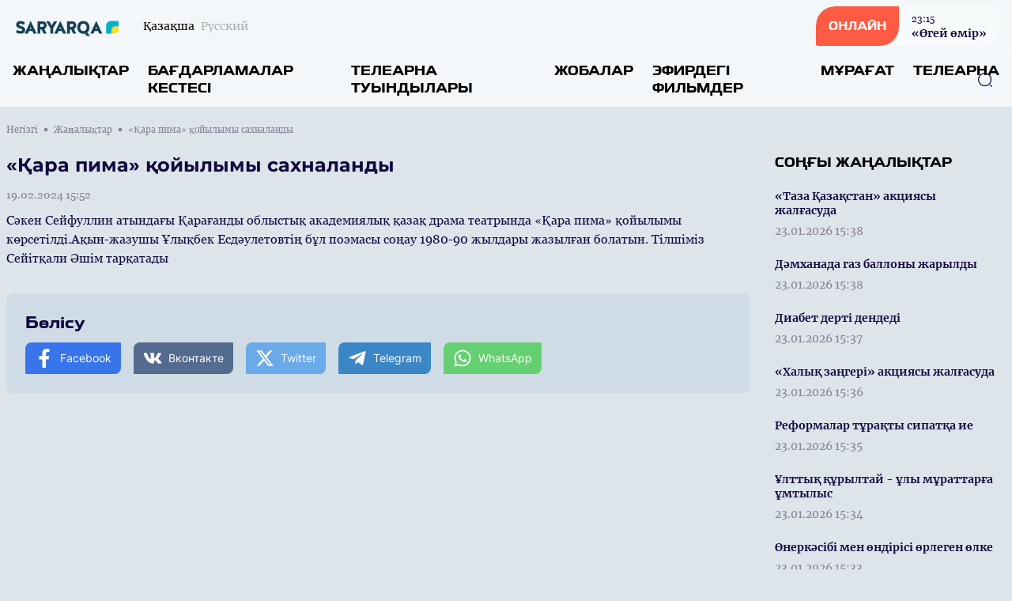

--- FILE ---
content_type: text/html; charset=UTF-8
request_url: https://saryarqatv.kz/kz/news/32705
body_size: 11993
content:
<!DOCTYPE html>
<html lang="kk">
    <head>
        <meta charset="utf-8">
        <meta name="viewport" content="width=device-width, initial-scale=1">
        <meta name="csrf-token" content="aHLi6UaGda6rI76LVPZQV5sGTtLtuxf6psDeJ59m">

        <title> «Қара пима» қойылымы сахналанды - «SARYARQA» телеарнасының ресми сайты </title>
            <meta name="description" content="Сәкен Сейфуллин атындағы Қарағанды облыстық академиялық қазақ драма театрында «Қара пима» қойылымы көрсетілді.Ақын-жазушы Ұлықбек Есдәулетовтің бұл по..."/>
    <meta property="og:title" content="«Қара пима» қойылымы сахналанды - «SARYARQA» телеарнасының ресми сайты" />
    <meta property="og:url" content="https://saryarqatv.kz/kz/news/32705" />
    <meta property="og:image" content="https://rimg.rtrk.kz/1200x630,sc/https://saryarqatv.kz/storage/2024/02/19/0eugwwcWYFIX26EUzNaCdJ7A3NehqigzaWH1XB2v.png" />
    <meta property="og:description" content="Сәкен Сейфуллин атындағы Қарағанды облыстық академиялық қазақ драма театрында «Қара пима» қойылымы көрсетілді.Ақын-жазушы Ұлықбек Есдәулетовтің бұл по..." />

        <link rel="apple-touch-icon" sizes="57x57" href="https://saryarqatv.kz/apple-icon-57x57.png">
        <link rel="apple-touch-icon" sizes="60x60" href="https://saryarqatv.kz/apple-icon-60x60.png">
        <link rel="apple-touch-icon" sizes="72x72" href="https://saryarqatv.kz/apple-icon-72x72.png">
        <link rel="apple-touch-icon" sizes="76x76" href="https://saryarqatv.kz/apple-icon-76x76.png">
        <link rel="apple-touch-icon" sizes="114x114" href="https://saryarqatv.kz/apple-icon-114x114.png">
        <link rel="apple-touch-icon" sizes="120x120" href="https://saryarqatv.kz/apple-icon-120x120.png">
        <link rel="apple-touch-icon" sizes="144x144" href="https://saryarqatv.kz/apple-icon-144x144.png">
        <link rel="apple-touch-icon" sizes="152x152" href="https://saryarqatv.kz/apple-icon-152x152.png">
        <link rel="apple-touch-icon" sizes="180x180" href="https://saryarqatv.kz/apple-icon-180x180.png">
        <link rel="icon" type="image/png" sizes="192x192"  href="https://saryarqatv.kz/android-icon-192x192.png">
        <link rel="icon" type="image/png" sizes="32x32" href="https://saryarqatv.kz/favicon-32x32.png">
        <link rel="icon" type="image/png" sizes="96x96" href="https://saryarqatv.kz/favicon-96x96.png">
        <link rel="icon" type="image/png" sizes="16x16" href="https://saryarqatv.kz/favicon-16x16.png">
        <link rel="manifest" href="https://saryarqatv.kz/manifest.json">
        <meta name="msapplication-TileColor" content="#ffffff">
        <meta name="msapplication-TileImage" content="https://saryarqatv.kz/ms-icon-144x144.png">
        <meta name="theme-color" content="#ffffff">

        <!-- Scripts -->
        <link rel="stylesheet" href="https://saryarqatv.kz/build/assets/app.5ca1f1d5.css" /><script type="module" src="https://saryarqatv.kz/build/assets/app.0c8b9301.js"></script>            <script async src="https://voice.b2b.ainews.kz/widget/build/bundle.js"></script>
    <script>
        window.ainews_voice_settings = window.ainews_voice_settings || [];
        window.ainews_voice_settings.push({
            page_id: '32705',
            widget_id: '315257c8-f196-499d-8aec-4d935676b749',
            targetElement: '#voice-comments',
        });
    </script>
        <style >[wire\:loading], [wire\:loading\.delay], [wire\:loading\.inline-block], [wire\:loading\.inline], [wire\:loading\.block], [wire\:loading\.flex], [wire\:loading\.table], [wire\:loading\.grid], [wire\:loading\.inline-flex] {display: none;}[wire\:loading\.delay\.shortest], [wire\:loading\.delay\.shorter], [wire\:loading\.delay\.short], [wire\:loading\.delay\.long], [wire\:loading\.delay\.longer], [wire\:loading\.delay\.longest] {display:none;}[wire\:offline] {display: none;}[wire\:dirty]:not(textarea):not(input):not(select) {display: none;}input:-webkit-autofill, select:-webkit-autofill, textarea:-webkit-autofill {animation-duration: 50000s;animation-name: livewireautofill;}@keyframes livewireautofill { from {} }</style>
    </head>
    <body class="bg-primary-bg no-translate">
        <header wire:id="1u8wssknKP91bVhyO4zZ" wire:initial-data="{&quot;fingerprint&quot;:{&quot;id&quot;:&quot;1u8wssknKP91bVhyO4zZ&quot;,&quot;name&quot;:&quot;common.header&quot;,&quot;locale&quot;:&quot;kz&quot;,&quot;path&quot;:&quot;kz\/news\/32705&quot;,&quot;method&quot;:&quot;GET&quot;,&quot;v&quot;:&quot;acj&quot;},&quot;effects&quot;:{&quot;listeners&quot;:[]},&quot;serverMemo&quot;:{&quot;children&quot;:{&quot;l2316884285-0&quot;:{&quot;id&quot;:&quot;S6a1hUY36Jcoewt3Pypj&quot;,&quot;tag&quot;:&quot;div&quot;}},&quot;errors&quot;:[],&quot;htmlHash&quot;:&quot;5948b132&quot;,&quot;data&quot;:[],&quot;dataMeta&quot;:[],&quot;checksum&quot;:&quot;5628d26b0195940eddee3de62fc213753b1c2e265da553a99866ad44ea324535&quot;}}" class="w-full flex flex-col bg-header-light relative" x-data="{show: false, search: false, open: false}">
    <div class="w-full flex justify-between px-4 py-2 items-center">
        <div class="flex items-center space-x-2 lg:space-x-6">
            <a href="https://saryarqatv.kz/kz" class="flex">
                <img src="https://saryarqatv.kz/assets/images/saryarqatv.svg" class="h-7"/>
            </a>
            <div class="flex">
                <ul class="flex space-x-2">
                                            <li class="hidden lg:flex group">
                            <span class="text-sm font-merriweather text-primary opacity-100 group-hover:opacity-100">Қазақша</span>
                        </li>
                        <li class="flex group">
                            <a href="https://saryarqatv.kz/ru/news/32705" class="text-sm font-merriweather text-primary opacity-30 group-hover:opacity-100 group-hover:underline"><span class="hidden lg:flex">Русский</span><span class="flex lg:hidden">RU</span></a>
                        </li>
                                    </ul>
            </div>
        </div>
        <div class="flex space-x-4 lg:space-x-5 items-center">























            <a href="https://saryarqatv.kz/kz/live" class="flex rounded-tl-2xl rounded-br-2xl lg:rounded-tl-3xl lg:rounded-br-3xl rounded-tr-sm rounded-bl-sm bg-white40 group overflow-hidden cursor-pointer relative items-center">
                <div class="absolute inset-0 w-0 h-full bg-red-button transition-all duration-300 ease-in-out group-hover:w-full group-hover:transition-all z-1"></div>
                <div class="rounded-tl-2xl rounded-br-2xl lg:rounded-tl-3xl lg:rounded-br-3xl rounded-tr-0 rounded-bl-sm px-4 py-4 text-white font-toxigenesis uppercase text-sm bg-red-button z-10">Онлайн</div>
                <div  class="hidden lg:flex flex-col text-primary-dark space-y-0.5 z-10 px-4 py-1 group-hover:text-white group-hover:transition-all">
                <div wire:id="S6a1hUY36Jcoewt3Pypj" wire:initial-data="{&quot;fingerprint&quot;:{&quot;id&quot;:&quot;S6a1hUY36Jcoewt3Pypj&quot;,&quot;name&quot;:&quot;common.current-live&quot;,&quot;locale&quot;:&quot;kz&quot;,&quot;path&quot;:&quot;kz\/news\/32705&quot;,&quot;method&quot;:&quot;GET&quot;,&quot;v&quot;:&quot;acj&quot;},&quot;effects&quot;:{&quot;listeners&quot;:[]},&quot;serverMemo&quot;:{&quot;children&quot;:[],&quot;errors&quot;:[],&quot;htmlHash&quot;:&quot;45d88331&quot;,&quot;data&quot;:[],&quot;dataMeta&quot;:[],&quot;checksum&quot;:&quot;9edd61093fa2a3b3d5c679e1916fb903fc0b75098c0fee412e198a64d40b1aef&quot;}}">
            <div class="font-georgia text-xs font-normal"><time datetime="2026-01-11 23:15">23:15</time></div>
        <div class="font-bold text-sm font-merriweather">«Өгей өмір»</div>
    </div>

<!-- Livewire Component wire-end:S6a1hUY36Jcoewt3Pypj -->                </div>
            </a>
            <button class="flex lg:hidden w-6 h-6 justify-center items-center text-primary-dark" @click="show = !show; open = !open; search = !search">
                <svg width="24" height="18" viewBox="0 0 24 18" fill="none" xmlns="http://www.w3.org/2000/svg" x-show="!open">
                    <line x1="1" y1="1" x2="23" y2="1" stroke="currentColor" stroke-width="2" stroke-linecap="round"/>
                    <line x1="1" y1="9" x2="23" y2="9" stroke="currentColor" stroke-width="2" stroke-linecap="round"/>
                    <line x1="1" y1="17" x2="23" y2="17" stroke="currentColor" stroke-width="2" stroke-linecap="round"/>
                </svg>
                <svg width="20" height="19" viewBox="0 0 20 19" fill="none" xmlns="http://www.w3.org/2000/svg" x-show="open" x-cloak>
                    <line x1="1.92886" y1="1.51465" x2="18.1923" y2="17.7781" stroke="currentColor" stroke-width="2" stroke-linecap="round"/>
                    <line x1="1" y1="-1" x2="24" y2="-1" transform="matrix(-0.707107 0.707107 0.707107 0.707107 19.4854 1.51465)" stroke="currentColor" stroke-width="2" stroke-linecap="round"/>
                </svg>
            </button>
        </div>
    </div>
    <nav role="navigation" class="w-full flex flex-col lg:flex-row justify-between items-center border-t border-white40 px-4 py-3 absolute top-16 bg-header-light lg:top-0 lg:relative z-50" :class="open ? 'flex' : 'hidden lg:flex'" x-cloak>
        <ul class="flex flex-col lg:flex-row w-full space-y-6 lg:space-y-0 lg:space-x-6">
            <li class="flex group">
    <a
            href="https://saryarqatv.kz/kz/news"
            class="uppercase font-bold text-menu-item font-toxigenesis text-primary group-hover:text-hover-blue"
    >Жаңалықтар</a>
</li>
            <li class="flex group">
    <a
            href="https://saryarqatv.kz/kz/program"
            class="uppercase font-bold text-menu-item font-toxigenesis text-primary group-hover:text-hover-blue"
    >Бағдарламалар кестесі</a>
</li>
                            <li class="flex group">
    <a
            href="https://saryarqatv.kz/kz/production"
            class="uppercase font-bold text-menu-item font-toxigenesis text-primary group-hover:text-hover-blue"
    >Телеарна туындылары</a>
</li>
                        <li class="flex group">
    <a
            href="https://saryarqatv.kz/kz/projects"
            class="uppercase font-bold text-menu-item font-toxigenesis text-primary group-hover:text-hover-blue"
    >Жобалар</a>
</li>
                        <li class="flex group">
    <a
            href="https://saryarqatv.kz/kz/serials"
            class="uppercase font-bold text-menu-item font-toxigenesis text-primary group-hover:text-hover-blue"
    >Эфирдегі фильмдер</a>
</li>
                        <li class="flex group">
    <a
            href="https://saryarqatv.kz/kz/videos"
            class="uppercase font-bold text-menu-item font-toxigenesis text-primary group-hover:text-hover-blue"
    >Мұрағат</a>
</li>
            <li class="dropdown inline uppercase font-bold text-menu-item font-toxigenesis text-primary group relative">
                <div class="cursor-pointer hidden lg:flex z-50 group-hover:text-hover-blue">Телеарна</div>
                <div class="dropdown-menu lg:top-4 flex relative lg:absolute lg:hidden h-auto z-30">
                    <ul class="flex flex-col lg:block w-full lg:bg-white lg:shadow lg:py-2 px-2 lg:px-4 lg:mt-3 rounded-lg">

                        <li class="py-1"><a href="https://saryarqatv.kz/kz/lead" class="block text-primary font-bold text-base uppercase hover:text-hover-blue cursor-pointer whitespace-nowrap pr-8">Басшылық</a></li>
                                                                                                                                                                                                                                                <li class="py-1"><a href="https://saryarqatv.kz/kz/published-info" class="block text-primary font-bold text-base uppercase hover:text-hover-blue cursor-pointer whitespace-nowrap pr-8">Жариялануға жататын мəліметтер тізбесі</a></li>
                                                                                                                                                                        <li class="py-1"><a href="https://saryarqatv.kz/kz/teams" class="block text-primary font-bold text-base uppercase hover:text-hover-blue cursor-pointer whitespace-nowrap pr-8">Арна айнасы</a></li>
                                                                                                            <li class="py-1"><a href="https://saryarqatv.kz/kz/about" class="block text-primary font-bold text-base uppercase hover:text-hover-blue cursor-pointer whitespace-nowrap pr-8">Телеарна туралы</a></li>
                                                                                                                    <li class="py-1"><a href="https://saryarqatv.kz/kz/contacts" class="block text-primary font-bold text-base uppercase hover:text-hover-blue cursor-pointer whitespace-nowrap pr-8">Байланыс</a></li>
                                                                                                                                                                                <li class="py-1"><a href="https://saryarqatv.kz/kz/adv" class="block text-primary font-bold text-base uppercase hover:text-hover-blue cursor-pointer whitespace-nowrap pr-8">Жарнама</a></li>
                                                                                    
                    </ul>
                </div>
            </li>
        </ul>
        <button class="absolute right-6 z-10 text-primary-dark hover:text-primary-blue" x-bind:class="search ? 'hidden' : 'hidden lg:flex'" x-on:click="search = !search">
            <svg width="20" height="20" viewBox="0 0 20 20" fill="none" xmlns="http://www.w3.org/2000/svg">
                <path d="M9.58268 18.1253C4.87435 18.1253 1.04102 14.292 1.04102 9.58366C1.04102 4.87533 4.87435 1.04199 9.58268 1.04199C14.291 1.04199 18.1243 4.87533 18.1243 9.58366C18.1243 14.292 14.291 18.1253 9.58268 18.1253ZM9.58268 2.29199C5.55768 2.29199 2.29102 5.56699 2.29102 9.58366C2.29102 13.6003 5.55768 16.8753 9.58268 16.8753C13.6077 16.8753 16.8743 13.6003 16.8743 9.58366C16.8743 5.56699 13.6077 2.29199 9.58268 2.29199Z" fill="currentColor"/>
                <path d="M18.3326 18.9585C18.1742 18.9585 18.0159 18.9002 17.8909 18.7752L16.2242 17.1085C15.9826 16.8669 15.9826 16.4669 16.2242 16.2252C16.4659 15.9835 16.8659 15.9835 17.1076 16.2252L18.7742 17.8919C19.0159 18.1335 19.0159 18.5335 18.7742 18.7752C18.6492 18.9002 18.4909 18.9585 18.3326 18.9585Z" fill="currentColor"/>
            </svg>
        </button>
        <div class="w-full px-4 relative lg:absolute inset-0 h-10 mt-8 lg:mt-0 items-center" x-bind:class="search ? 'flex' : 'hidden'">
            <form x-show="search" class="w-full flex items-center" action="https://saryarqatv.kz/kz/search" x-cloak>
                <input name="q" class="flex w-full h-10 rounded-lg border border-primary-dark focus:border-primary-blue focus:outline-0 focus:outline-none focus:outline-offset-0 px-3 py-3" required oninvalid="this.setCustomValidity('Сайт бойынша іздеу үшін жазыңыз...')" />
                <button class="absolute right-6 z-10 text-primary-dark hover:text-primary-blue" type="submit">
                    <svg width="20" height="20" viewBox="0 0 20 20" fill="none" xmlns="http://www.w3.org/2000/svg">
                        <path d="M9.58268 18.1253C4.87435 18.1253 1.04102 14.292 1.04102 9.58366C1.04102 4.87533 4.87435 1.04199 9.58268 1.04199C14.291 1.04199 18.1243 4.87533 18.1243 9.58366C18.1243 14.292 14.291 18.1253 9.58268 18.1253ZM9.58268 2.29199C5.55768 2.29199 2.29102 5.56699 2.29102 9.58366C2.29102 13.6003 5.55768 16.8753 9.58268 16.8753C13.6077 16.8753 16.8743 13.6003 16.8743 9.58366C16.8743 5.56699 13.6077 2.29199 9.58268 2.29199Z" fill="currentColor"/>
                        <path d="M18.3326 18.9585C18.1742 18.9585 18.0159 18.9002 17.8909 18.7752L16.2242 17.1085C15.9826 16.8669 15.9826 16.4669 16.2242 16.2252C16.4659 15.9835 16.8659 15.9835 17.1076 16.2252L18.7742 17.8919C19.0159 18.1335 19.0159 18.5335 18.7742 18.7752C18.6492 18.9002 18.4909 18.9585 18.3326 18.9585Z" fill="currentColor"/>
                    </svg>
                </button>
            </form>
        </div>
    </nav>
</header>

<!-- Livewire Component wire-end:1u8wssknKP91bVhyO4zZ -->
        <div wire:id="nsfgQgOdPR42p4FVvqge" wire:initial-data="{&quot;fingerprint&quot;:{&quot;id&quot;:&quot;nsfgQgOdPR42p4FVvqge&quot;,&quot;name&quot;:&quot;common.banners.top&quot;,&quot;locale&quot;:&quot;kz&quot;,&quot;path&quot;:&quot;kz\/news\/32705&quot;,&quot;method&quot;:&quot;GET&quot;,&quot;v&quot;:&quot;acj&quot;},&quot;effects&quot;:{&quot;listeners&quot;:[]},&quot;serverMemo&quot;:{&quot;children&quot;:[],&quot;errors&quot;:[],&quot;htmlHash&quot;:&quot;5cd7e88b&quot;,&quot;data&quot;:{&quot;type&quot;:1},&quot;dataMeta&quot;:[],&quot;checksum&quot;:&quot;5496ebade0e2c9974472a8009eec890302fb1b6289a4270301b7e3ad93ac0d4d&quot;}}">
</div>

<!-- Livewire Component wire-end:nsfgQgOdPR42p4FVvqge -->
        <main class="">
            <div wire:id="Nzk0OjKxQSuldobxexPA" wire:initial-data="{&quot;fingerprint&quot;:{&quot;id&quot;:&quot;Nzk0OjKxQSuldobxexPA&quot;,&quot;name&quot;:&quot;front.news.news-view&quot;,&quot;locale&quot;:&quot;kz&quot;,&quot;path&quot;:&quot;kz\/news\/32705&quot;,&quot;method&quot;:&quot;GET&quot;,&quot;v&quot;:&quot;acj&quot;},&quot;effects&quot;:{&quot;listeners&quot;:[]},&quot;serverMemo&quot;:{&quot;children&quot;:[],&quot;errors&quot;:[],&quot;htmlHash&quot;:&quot;4f6f5844&quot;,&quot;data&quot;:{&quot;currenturl&quot;:null,&quot;title&quot;:null},&quot;dataMeta&quot;:[],&quot;checksum&quot;:&quot;139bdfb5042cbc07044ecf9d17801e29aea9baf3f2b317bf084d81b92d106f88&quot;}}">
    <ul class="breadcrumb w-full max-w-7xl mx-auto pt-5 px-2 hidden lg:flex items-center space-x-2">
        <li class="text-primary-gray font-georgia flex space-x-2 items-center text-xs group">
        <a href="https://saryarqatv.kz/kz" class="group-hover:underline">
            Негізгі
        </a>
        <span class="w-1 h-1 relative bg-primary-gray rounded-tl-px rounded-br-px"></span>
    </li>
        <li class="text-primary-gray font-georgia flex space-x-2 items-center text-xs group">
        <a href="https://saryarqatv.kz/kz/news" class="group-hover:underline">
            Жаңалықтар
        </a>
        <span class="w-1 h-1 relative bg-primary-gray rounded-tl-px rounded-br-px"></span>
    </li>
        <li class="text-primary-gray font-georgia text-xs">
        «Қара пима» қойылымы сахналанды
    </li>
    </ul>
    <div class="w-full max-w-7xl mx-auto py-14 px-2 pt-5 relative">



        <div class="w-full grid grid-cols-1 lg:grid-cols-4 gap-y-8 lg:gap-y-0 lg:gap-x-8">
            <div class="w-full lg:col-span-3">
                <article class="w-full mb-8">
                    <header>
                        <h1 class="font-montserrat text-lg lg:text-2xl text-primary-dark mb-3">«Қара пима» қойылымы сахналанды</h1>
                        <time datetime="2024-02-19 15:52" class="text-sm font-normal text-primary-gray mb-3 font-georgia flex">19.02.2024 15:52</time>
                                                    <div class="w-full rounded-lg aspect-video relative">
                                <iframe width="560" height="315" src="https://www.youtube.com/embed/t8cu2r4HE8I" title="«Қара пима» қойылымы сахналанды" frameborder="0" allow="accelerometer; autoplay; clipboard-write; encrypted-media; gyroscope; picture-in-picture" allowfullscreen class="w-full rounded-lg absolute h-full inset-0 z-1"></iframe>
                            </div>
                                            </header>
                    <div class="w-full font-georgia font-base text-primary-dark flex flex-col space-y-4 article-body mb-8">
                        <p>Сәкен Сейфуллин атындағы Қарағанды облыстық академиялық қазақ драма театрында «Қара пима» қойылымы көрсетілді.Ақын-жазушы Ұлықбек Есдәулетовтің бұл поэмасы соңау 1980-90 жылдары жазылған болатын. Тілшіміз Сейітқали Әшім тарқатады&nbsp;&nbsp;</p>
                    </div>
                </article>
                <div class="w-full my-4"><div id="voice-comments"></div></div>
                <div class="w-full rounded-lg bg-soft-blue p-6 flex flex-col space-y-3">
                    <div class="w-full text-footer-title text-primary-dark font-bold font-toxigenesis">Бөлісу</div>
                    <ul class="w-full flex flex-col lg:flex-row space-y-2 lg:space-x-4 lg:space-y-0">
                        <li><a href="javascript:void(0)" onclick="javascript:SocialShare('https://www.facebook.com/sharer.php?u=https://saryarqatv.kz/kz/news/32705&utm_source=share')" class="flex px-3 py-2 rounded-tl-lg rounded-tr-px rounded-br-lg space-x-2 rounded-bl-px text-sm text-white items-center text-white font-inter bg-facebook hover:opacity-80" data-tf-share-link="https://saryarqatv.kz/kz/news/32705"><svg aria-hidden="true" focusable="false" data-prefix="fab" data-icon="facebook-f" class="social-svg svg-inline--fa w-6 h-6 flex fa-facebook-f fa-w-10" role="img" xmlns="http://www.w3.org/2000/svg" viewBox="0 0 320 512"><path fill="currentColor" d="M279.14 288l14.22-92.66h-88.91v-60.13c0-25.35 12.42-50.06 52.24-50.06h40.42V6.26S260.43 0 225.36 0c-73.22 0-121.08 44.38-121.08 124.72v70.62H22.89V288h81.39v224h100.17V288z"></path></svg><span>Facebook</span></a></li>
                        <li><a href="javascript:void(0)" onclick="javascript:SocialShare('https://vk.com/share.php?url=https://saryarqatv.kz/kz/news/32705&utm_source=share')" class="flex px-3 py-2 rounded-tl-lg rounded-tr-px rounded-br-lg space-x-2 rounded-bl-px text-sm text-white items-center text-white font-inter bg-vk hover:opacity-80" data-tf-share-link="https://saryarqatv.kz/kz/news/32705"><svg aria-hidden="true" focusable="false" data-prefix="fab" data-icon="vk" class="social-svg svg-inline--fa w-6 h-6 flex fa-vk fa-w-18" role="img" xmlns="http://www.w3.org/2000/svg" viewBox="0 0 576 512"><path fill="currentColor" d="M545 117.7c3.7-12.5 0-21.7-17.8-21.7h-58.9c-15 0-21.9 7.9-25.6 16.7 0 0-30 73.1-72.4 120.5-13.7 13.7-20 18.1-27.5 18.1-3.7 0-9.4-4.4-9.4-16.9V117.7c0-15-4.2-21.7-16.6-21.7h-92.6c-9.4 0-15 7-15 13.5 0 14.2 21.2 17.5 23.4 57.5v86.8c0 19-3.4 22.5-10.9 22.5-20 0-68.6-73.4-97.4-157.4-5.8-16.3-11.5-22.9-26.6-22.9H38.8c-16.8 0-20.2 7.9-20.2 16.7 0 15.6 20 93.1 93.1 195.5C160.4 378.1 229 416 291.4 416c37.5 0 42.1-8.4 42.1-22.9 0-66.8-3.4-73.1 15.4-73.1 8.7 0 23.7 4.4 58.7 38.1 40 40 46.6 57.9 69 57.9h58.9c16.8 0 25.3-8.4 20.4-25-11.2-34.9-86.9-106.7-90.3-111.5-8.7-11.2-6.2-16.2 0-26.2.1-.1 72-101.3 79.4-135.6z"></path></svg><span>Вконтакте</span></a></li>
                        <li><a href="javascript:void(0)" onclick="javascript:SocialShare('https://twitter.com/share?text=«Қара пима» қойылымы сахналанды&url=https://saryarqatv.kz/kz/news/32705&utm_source=share')" class="flex px-3 py-2 rounded-tl-lg rounded-tr-px rounded-br-lg space-x-2 rounded-bl-px text-sm text-white items-center text-white font-inter bg-twitter hover:opacity-80" data-tf-share-link="https://saryarqatv.kz/kz/news/32705"><svg aria-hidden="true" focusable="false" data-prefix="fab" data-icon="twitter" class="social-svg svg-inline--fa w-6 h-6 flex fa-twitter fa-w-16" role="img" xmlns="http://www.w3.org/2000/svg" viewBox="0 0 512 512"><path fill="currentColor" d="M389.2 48h70.6L305.6 224.2 487 464H345L233.7 318.6 106.5 464H35.8L200.7 275.5 26.8 48H172.4L272.9 180.9 389.2 48zM364.4 421.8h39.1L151.1 88h-42L364.4 421.8z"/></svg><span>Twitter</span></a></li>
                        <li><a href="https://telegram.me/share/url?url=https://saryarqatv.kz/kz/news/32705&text=«Қара пима» қойылымы сахналанды&utm_source=share" target="_blank" class="flex px-3 py-2 rounded-tl-lg rounded-tr-px rounded-br-lg space-x-2 rounded-bl-px text-sm text-white items-center text-white font-inter bg-telegram hover:opacity-80" data-tf-share-link="https://saryarqatv.kz/kz/news/32705"><svg aria-hidden="true" focusable="false" data-prefix="fab" data-icon="telegram-plane" class="social-svg svg-inline--fa w-6 h-6 flex fa-telegram-plane fa-w-14" role="img" xmlns="http://www.w3.org/2000/svg" viewBox="0 0 448 512"><path fill="currentColor" d="M446.7 98.6l-67.6 318.8c-5.1 22.5-18.4 28.1-37.3 17.5l-103-75.9-49.7 47.8c-5.5 5.5-10.1 10.1-20.7 10.1l7.4-104.9 190.9-172.5c8.3-7.4-1.8-11.5-12.9-4.1L117.8 284 16.2 252.2c-22.1-6.9-22.5-22.1 4.6-32.7L418.2 66.4c18.4-6.9 34.5 4.1 28.5 32.2z"></path></svg><span>Telegram</span></a></li>
                        <li><a href="https://api.whatsapp.com/send?text=«Қара пима» қойылымы сахналанды%20-%20https://saryarqatv.kz/kz/news/32705&utm_source=share" target="_blank" class="flex px-3 py-2 rounded-tl-lg rounded-tr-px rounded-br-lg space-x-2 rounded-bl-px text-sm text-white items-center text-white font-inter bg-whatsapp hover:opacity-80" data-tf-share-link="https://saryarqatv.kz/kz/news/32705"><svg aria-hidden="true" focusable="false" data-prefix="fab" data-icon="whatsapp" class="social-svg svg-inline--fa w-6 h-6 flex fa-whatsapp fa-w-14" role="img" xmlns="http://www.w3.org/2000/svg" viewBox="0 0 448 512"><path fill="currentColor" d="M380.9 97.1C339 55.1 283.2 32 223.9 32c-122.4 0-222 99.6-222 222 0 39.1 10.2 77.3 29.6 111L0 480l117.7-30.9c32.4 17.7 68.9 27 106.1 27h.1c122.3 0 224.1-99.6 224.1-222 0-59.3-25.2-115-67.1-157zm-157 341.6c-33.2 0-65.7-8.9-94-25.7l-6.7-4-69.8 18.3L72 359.2l-4.4-7c-18.5-29.4-28.2-63.3-28.2-98.2 0-101.7 82.8-184.5 184.6-184.5 49.3 0 95.6 19.2 130.4 54.1 34.8 34.9 56.2 81.2 56.1 130.5 0 101.8-84.9 184.6-186.6 184.6zm101.2-138.2c-5.5-2.8-32.8-16.2-37.9-18-5.1-1.9-8.8-2.8-12.5 2.8-3.7 5.6-14.3 18-17.6 21.8-3.2 3.7-6.5 4.2-12 1.4-32.6-16.3-54-29.1-75.5-66-5.7-9.8 5.7-9.1 16.3-30.3 1.8-3.7.9-6.9-.5-9.7-1.4-2.8-12.5-30.1-17.1-41.2-4.5-10.8-9.1-9.3-12.5-9.5-3.2-.2-6.9-.2-10.6-.2-3.7 0-9.7 1.4-14.8 6.9-5.1 5.6-19.4 19-19.4 46.3 0 27.3 19.9 53.7 22.6 57.4 2.8 3.7 39.1 59.7 94.8 83.8 35.2 15.2 49 16.5 66.6 13.9 10.7-1.6 32.8-13.4 37.4-26.4 4.6-13 4.6-24.1 3.2-26.4-1.3-2.5-5-3.9-10.5-6.6z"></path></svg><span>WhatsApp</span></a></li>
                    </ul>
                </div>
            </div>
            <aside class="w-full flex flex-col space-y-4">
                                <div class="w-full flex flex-col">
                    <div class="w-full flex mb-4">
    <h3 class="uppercase font-bold text-side-title font-toxigenesis ">
        <span>Соңғы жаңалықтар</span>
            </h3>
</div>
                    <div class="w-full lg:h-850 lg:overflow-y-scroll scrollbar scrollbar-hidden hover:scrollbar-track-gray20 hover:scrollbar-thumb-primary-blue hover:scrollbar-width-1 lg:pr-3">
                                                    <div class="flex w-full group mb-4">
    <a href="https://saryarqatv.kz/kz/news/42553" class="w-full flex relative">
        <div class="w-full h-full relative inset-0 flex">
            <div class="py-1 flex flex-col items-start w-full">
                <h3 class="text-sm font-bold text-primary-dark group-hover:text-hover-blue mb-2 font-merriweather">«Таза Қазақстан» акциясы жалғасуда</h3>
                <time datetime="2026-01-23 15:38" class="text-sm font-normal text-primary-gray mb-0 font-merriweather">23.01.2026 15:38</time>
            </div>
        </div>
    </a>
</div>
                                                    <div class="flex w-full group mb-4">
    <a href="https://saryarqatv.kz/kz/news/42552" class="w-full flex relative">
        <div class="w-full h-full relative inset-0 flex">
            <div class="py-1 flex flex-col items-start w-full">
                <h3 class="text-sm font-bold text-primary-dark group-hover:text-hover-blue mb-2 font-merriweather">Дәмханада газ баллоны жарылды</h3>
                <time datetime="2026-01-23 15:38" class="text-sm font-normal text-primary-gray mb-0 font-merriweather">23.01.2026 15:38</time>
            </div>
        </div>
    </a>
</div>
                                                    <div class="flex w-full group mb-4">
    <a href="https://saryarqatv.kz/kz/news/42551" class="w-full flex relative">
        <div class="w-full h-full relative inset-0 flex">
            <div class="py-1 flex flex-col items-start w-full">
                <h3 class="text-sm font-bold text-primary-dark group-hover:text-hover-blue mb-2 font-merriweather">Диабет дерті дендеді</h3>
                <time datetime="2026-01-23 15:37" class="text-sm font-normal text-primary-gray mb-0 font-merriweather">23.01.2026 15:37</time>
            </div>
        </div>
    </a>
</div>
                                                    <div class="flex w-full group mb-4">
    <a href="https://saryarqatv.kz/kz/news/42550" class="w-full flex relative">
        <div class="w-full h-full relative inset-0 flex">
            <div class="py-1 flex flex-col items-start w-full">
                <h3 class="text-sm font-bold text-primary-dark group-hover:text-hover-blue mb-2 font-merriweather">«Халық заңгері» акциясы жалғасуда</h3>
                <time datetime="2026-01-23 15:36" class="text-sm font-normal text-primary-gray mb-0 font-merriweather">23.01.2026 15:36</time>
            </div>
        </div>
    </a>
</div>
                                                    <div class="flex w-full group mb-4">
    <a href="https://saryarqatv.kz/kz/news/42549" class="w-full flex relative">
        <div class="w-full h-full relative inset-0 flex">
            <div class="py-1 flex flex-col items-start w-full">
                <h3 class="text-sm font-bold text-primary-dark group-hover:text-hover-blue mb-2 font-merriweather">Реформалар тұрақты сипатқа ие</h3>
                <time datetime="2026-01-23 15:35" class="text-sm font-normal text-primary-gray mb-0 font-merriweather">23.01.2026 15:35</time>
            </div>
        </div>
    </a>
</div>
                                                    <div class="flex w-full group mb-4">
    <a href="https://saryarqatv.kz/kz/news/42548" class="w-full flex relative">
        <div class="w-full h-full relative inset-0 flex">
            <div class="py-1 flex flex-col items-start w-full">
                <h3 class="text-sm font-bold text-primary-dark group-hover:text-hover-blue mb-2 font-merriweather">Ұлттық құрылтай - ұлы мұраттарға ұмтылыс</h3>
                <time datetime="2026-01-23 15:34" class="text-sm font-normal text-primary-gray mb-0 font-merriweather">23.01.2026 15:34</time>
            </div>
        </div>
    </a>
</div>
                                                    <div class="flex w-full group mb-4">
    <a href="https://saryarqatv.kz/kz/news/42547" class="w-full flex relative">
        <div class="w-full h-full relative inset-0 flex">
            <div class="py-1 flex flex-col items-start w-full">
                <h3 class="text-sm font-bold text-primary-dark group-hover:text-hover-blue mb-2 font-merriweather">Өнеркәсібі мен өндірісі өрлеген өлке</h3>
                <time datetime="2026-01-23 15:33" class="text-sm font-normal text-primary-gray mb-0 font-merriweather">23.01.2026 15:33</time>
            </div>
        </div>
    </a>
</div>
                                                    <div class="flex w-full group mb-4">
    <a href="https://saryarqatv.kz/kz/news/42537" class="w-full flex relative">
        <div class="w-full h-full relative inset-0 flex">
            <div class="py-1 flex flex-col items-start w-full">
                <h3 class="text-sm font-bold text-primary-dark group-hover:text-hover-blue mb-2 font-merriweather">Кульбуто сайысында үздіктер анықталды</h3>
                <time datetime="2026-01-22 14:44" class="text-sm font-normal text-primary-gray mb-0 font-merriweather">22.01.2026 14:44</time>
            </div>
        </div>
    </a>
</div>
                                                    <div class="flex w-full group mb-4">
    <a href="https://saryarqatv.kz/kz/news/42535" class="w-full flex relative">
        <div class="w-full h-full relative inset-0 flex">
            <div class="py-1 flex flex-col items-start w-full">
                <h3 class="text-sm font-bold text-primary-dark group-hover:text-hover-blue mb-2 font-merriweather">Теміржол қауіпсіздігі: жолаушыларға арналған ережелер</h3>
                <time datetime="2026-01-22 14:40" class="text-sm font-normal text-primary-gray mb-0 font-merriweather">22.01.2026 14:40</time>
            </div>
        </div>
    </a>
</div>
                                                    <div class="flex w-full group mb-4">
    <a href="https://saryarqatv.kz/kz/news/42534" class="w-full flex relative">
        <div class="w-full h-full relative inset-0 flex">
            <div class="py-1 flex flex-col items-start w-full">
                <h3 class="text-sm font-bold text-primary-dark group-hover:text-hover-blue mb-2 font-merriweather">Медициналық мекемелерге маман жетіспейді</h3>
                <time datetime="2026-01-22 14:39" class="text-sm font-normal text-primary-gray mb-0 font-merriweather">22.01.2026 14:39</time>
            </div>
        </div>
    </a>
</div>
                                                    <div class="flex w-full group mb-4">
    <a href="https://saryarqatv.kz/kz/news/42533" class="w-full flex relative">
        <div class="w-full h-full relative inset-0 flex">
            <div class="py-1 flex flex-col items-start w-full">
                <h3 class="text-sm font-bold text-primary-dark group-hover:text-hover-blue mb-2 font-merriweather">Жасанды интеллект игілігі</h3>
                <time datetime="2026-01-22 14:38" class="text-sm font-normal text-primary-gray mb-0 font-merriweather">22.01.2026 14:38</time>
            </div>
        </div>
    </a>
</div>
                                                    <div class="flex w-full group mb-4">
    <a href="https://saryarqatv.kz/kz/news/42532" class="w-full flex relative">
        <div class="w-full h-full relative inset-0 flex">
            <div class="py-1 flex flex-col items-start w-full">
                <h3 class="text-sm font-bold text-primary-dark group-hover:text-hover-blue mb-2 font-merriweather">Кәсіпкерлерге салық режимін таңдау мерзімі ескертілді</h3>
                <time datetime="2026-01-22 14:37" class="text-sm font-normal text-primary-gray mb-0 font-merriweather">22.01.2026 14:37</time>
            </div>
        </div>
    </a>
</div>
                                                    <div class="flex w-full group mb-4">
    <a href="https://saryarqatv.kz/kz/news/42531" class="w-full flex relative">
        <div class="w-full h-full relative inset-0 flex">
            <div class="py-1 flex flex-col items-start w-full">
                <h3 class="text-sm font-bold text-primary-dark group-hover:text-hover-blue mb-2 font-merriweather">Ұлттық құрылтайдағы жаңа бастамалар</h3>
                <time datetime="2026-01-22 14:32" class="text-sm font-normal text-primary-gray mb-0 font-merriweather">22.01.2026 14:32</time>
            </div>
        </div>
    </a>
</div>
                                                    <div class="flex w-full group mb-4">
    <a href="https://saryarqatv.kz/kz/news/42530" class="w-full flex relative">
        <div class="w-full h-full relative inset-0 flex">
            <div class="py-1 flex flex-col items-start w-full">
                <h3 class="text-sm font-bold text-primary-dark group-hover:text-hover-blue mb-2 font-merriweather">Бұқар жырау ауданының экономикалық өсімі мен әлеуметтік даму нәтижелері</h3>
                <time datetime="2026-01-22 14:32" class="text-sm font-normal text-primary-gray mb-0 font-merriweather">22.01.2026 14:32</time>
            </div>
        </div>
    </a>
</div>
                                                    <div class="flex w-full group mb-4">
    <a href="https://saryarqatv.kz/kz/news/42529" class="w-full flex relative">
        <div class="w-full h-full relative inset-0 flex">
            <div class="py-1 flex flex-col items-start w-full">
                <h3 class="text-sm font-bold text-primary-dark group-hover:text-hover-blue mb-2 font-merriweather">Жаңа әлеуметтік дүкен ашылды</h3>
                <time datetime="2026-01-22 14:30" class="text-sm font-normal text-primary-gray mb-0 font-merriweather">22.01.2026 14:30</time>
            </div>
        </div>
    </a>
</div>
                                                    <div class="flex w-full group mb-4">
    <a href="https://saryarqatv.kz/kz/news/42516" class="w-full flex relative">
        <div class="w-full h-full relative inset-0 flex">
            <div class="py-1 flex flex-col items-start w-full">
                <h3 class="text-sm font-bold text-primary-dark group-hover:text-hover-blue mb-2 font-merriweather">Пятигорск тоңдар көрмесі</h3>
                <time datetime="2026-01-21 15:30" class="text-sm font-normal text-primary-gray mb-0 font-merriweather">21.01.2026 15:30</time>
            </div>
        </div>
    </a>
</div>
                                                    <div class="flex w-full group mb-4">
    <a href="https://saryarqatv.kz/kz/news/42515" class="w-full flex relative">
        <div class="w-full h-full relative inset-0 flex">
            <div class="py-1 flex flex-col items-start w-full">
                <h3 class="text-sm font-bold text-primary-dark group-hover:text-hover-blue mb-2 font-merriweather">Олимпиададан озат оқушылар олжамен оралды</h3>
                <time datetime="2026-01-21 15:29" class="text-sm font-normal text-primary-gray mb-0 font-merriweather">21.01.2026 15:29</time>
            </div>
        </div>
    </a>
</div>
                                                    <div class="flex w-full group mb-4">
    <a href="https://saryarqatv.kz/kz/news/42514" class="w-full flex relative">
        <div class="w-full h-full relative inset-0 flex">
            <div class="py-1 flex flex-col items-start w-full">
                <h3 class="text-sm font-bold text-primary-dark group-hover:text-hover-blue mb-2 font-merriweather">Кітаппен өрілген әлем</h3>
                <time datetime="2026-01-21 15:28" class="text-sm font-normal text-primary-gray mb-0 font-merriweather">21.01.2026 15:28</time>
            </div>
        </div>
    </a>
</div>
                                                    <div class="flex w-full group mb-4">
    <a href="https://saryarqatv.kz/kz/news/42513" class="w-full flex relative">
        <div class="w-full h-full relative inset-0 flex">
            <div class="py-1 flex flex-col items-start w-full">
                <h3 class="text-sm font-bold text-primary-dark group-hover:text-hover-blue mb-2 font-merriweather">Алаяқтарға жол жоқ</h3>
                <time datetime="2026-01-21 15:27" class="text-sm font-normal text-primary-gray mb-0 font-merriweather">21.01.2026 15:27</time>
            </div>
        </div>
    </a>
</div>
                                                    <div class="flex w-full group mb-4">
    <a href="https://saryarqatv.kz/kz/news/42512" class="w-full flex relative">
        <div class="w-full h-full relative inset-0 flex">
            <div class="py-1 flex flex-col items-start w-full">
                <h3 class="text-sm font-bold text-primary-dark group-hover:text-hover-blue mb-2 font-merriweather">«Жедел желі» жұмысын бастады</h3>
                <time datetime="2026-01-21 15:26" class="text-sm font-normal text-primary-gray mb-0 font-merriweather">21.01.2026 15:26</time>
            </div>
        </div>
    </a>
</div>
                                            </div>
                </div>
                








            </aside>
        </div>
    </div>
    <script type="text/javascript">
        function SocialShare(url){
            window.open(url,'sharer','toolbar=0,status=0,width=648,height=395');
            return true;
        };
    </script>

</div>


<!-- Livewire Component wire-end:Nzk0OjKxQSuldobxexPA -->
        </main>

        <div wire:id="tB0p0A4d61W5TQY4QeEC" wire:initial-data="{&quot;fingerprint&quot;:{&quot;id&quot;:&quot;tB0p0A4d61W5TQY4QeEC&quot;,&quot;name&quot;:&quot;common.banners.bottom&quot;,&quot;locale&quot;:&quot;kz&quot;,&quot;path&quot;:&quot;kz\/news\/32705&quot;,&quot;method&quot;:&quot;GET&quot;,&quot;v&quot;:&quot;acj&quot;},&quot;effects&quot;:{&quot;listeners&quot;:[]},&quot;serverMemo&quot;:{&quot;children&quot;:[],&quot;errors&quot;:[],&quot;htmlHash&quot;:&quot;41f2ea01&quot;,&quot;data&quot;:{&quot;type&quot;:3},&quot;dataMeta&quot;:[],&quot;checksum&quot;:&quot;ea19d36c1e6edd923a4f8d6d0fae57b798a2d9a05c7a6d516f786b2f758fa85f&quot;}}">
            <div class="w-full flex">
            <div class="flex w-full h-auto min-h-100 flex-col">
                <div
                    class="w-full relative"
                    x-data="{ shown: false, activeSlide: 1, slides: [
                                    {id: 1, link: '#', mainimg: 'https://rimg.rtrk.kz/980x90/https://saryarqatv.kz/storage/2023/02/23/MZ83bxDz8KoIa6S7MKAZ0c9Y7ZDFPG659NC64cQd.png'}                                    ], loop() {setInterval(() => {this.activeSlide = this.activeSlide === this.slides.length ? 1 : this.activeSlide+1 }, 5000)}}"
                    x-init="loop"
                >
                    <!-- Slides -->
                    <template x-for="slide in slides" :key="slide.id">
                        <div
                            x-show="activeSlide === slide.id"
                            x-intersect="shown = true"
                            class="flex h-auto w-full max-w-7xl mx-auto px-2 z-1 relative min-h-100">
                            <a :href="`${slide.link}`" target="_blank" class="flex w-full h-full">
                                <img x-show="shown" x-transition class="w-full h-auto mx-auto" :src="`${slide.mainimg}`" />
                            </a>
                        </div>
                    </template>
                </div>
            </div>
        </div>
    </div>

<!-- Livewire Component wire-end:tB0p0A4d61W5TQY4QeEC -->
        <footer wire:id="JUIxkf6jIcMuzQfAHvav" wire:initial-data="{&quot;fingerprint&quot;:{&quot;id&quot;:&quot;JUIxkf6jIcMuzQfAHvav&quot;,&quot;name&quot;:&quot;common.footer&quot;,&quot;locale&quot;:&quot;kz&quot;,&quot;path&quot;:&quot;kz\/news\/32705&quot;,&quot;method&quot;:&quot;GET&quot;,&quot;v&quot;:&quot;acj&quot;},&quot;effects&quot;:{&quot;listeners&quot;:[]},&quot;serverMemo&quot;:{&quot;children&quot;:[],&quot;errors&quot;:[],&quot;htmlHash&quot;:&quot;81f1996f&quot;,&quot;data&quot;:[],&quot;dataMeta&quot;:[],&quot;checksum&quot;:&quot;725277901d9db3161b23db8e0a22572eae3a431283f44841a89ea7e38eb03b7b&quot;}}" class="w-full bg-footer-bg flex flex-col">
    <div class="w-full bg-footer-light">
        <div class="w-full mx-auto max-w-7xl px-2 py-7 flex items-start justify-start space-x-14 mb-5">
            <div class="flex flex-col space-y-4 w-full lg:w-auto">
                <div class="w-full hidden lg:flex">
                    <img src="https://saryarqatv.kz/assets/images/saryarqatv.svg" class="w-28" />
                </div>
                <div class="w-full flex lg:flex-col lg:space-y-2.5 justify-between">
                    <a href="https://apps.apple.com/us/app/qazaqstan-tv/id1498439048" target="_blank" class="flex w-full justify-center lg:justify-start">
                        <img src="https://saryarqatv.kz/assets/images/badge-ios.png" class="h-11 lg:h-10" />
                    </a>
                    <a href="https://play.google.com/store/apps/details?id=kz.rtrk.qazaqstan" target="_blank" class="flex w-full justify-center lg:justify-start">
                        <img src="https://saryarqatv.kz/assets/images/badge-android.png" class="h-11 lg:h-10" />
                    </a>
                </div>
            </div>
            <div class="hidden lg:flex space-x-20">
                <nav>
                    <h3 class="uppercase text-footer-title font-toxigenesis font-bold text-primary-dark mb-3">Маңызды</h3>
                    <ul class="flex flex-col w-full space-y-3">
                        <li class="flex group">
    <a
                href="https://saryarqatv.kz/kz/news"
        
        class="font-normal text-sm font-merriweather text-primary group-hover:text-hover-blue">Жаңалықтар</a>
</li>
                        <li class="flex group">
    <a
                href="https://saryarqatv.kz/kz/projects"
        
        class="font-normal text-sm font-merriweather text-primary group-hover:text-hover-blue">Жобалар</a>
</li>
                                                <li class="flex group">
    <a
                href="https://saryarqatv.kz/kz/serials"
        
        class="font-normal text-sm font-merriweather text-primary group-hover:text-hover-blue">Эфирдегі фильмдер</a>
</li>
                        
                        <li class="flex group">
    <a
                href="https://saryarqatv.kz/kz/videos"
        
        class="font-normal text-sm font-merriweather text-primary group-hover:text-hover-blue">Видео</a>
</li>
                    </ul>
                </nav>
                <nav>
                    <h3 class="uppercase text-footer-title font-toxigenesis font-bold text-primary-dark mb-3">Эфир</h3>
                    <ul class="flex flex-col w-full space-y-3">
                        <li class="flex group">
    <a
                href="https://saryarqatv.kz/kz/live"
        
        class="font-normal text-sm font-merriweather text-primary group-hover:text-hover-blue">Онлайн</a>
</li>
                        <li class="flex group">
    <a
                href="https://saryarqatv.kz/kz/program"
        
        class="font-normal text-sm font-merriweather text-primary group-hover:text-hover-blue">Бағдарламалар кестесі</a>
</li>
                    </ul>
                </nav>
                <nav>
                    <h3 class="uppercase text-footer-title font-toxigenesis font-bold text-primary-dark mb-3">Телеарна</h3>
                    <ul class="flex flex-col w-full space-y-3">
                        <li class="flex group">
    <a
                href="https://saryarqatv.kz/kz/about"
        
        class="font-normal text-sm font-merriweather text-primary group-hover:text-hover-blue">Телеарна туралы</a>
</li>
                        <li class="flex group">
    <a
                href="https://saryarqatv.kz/kz/adv"
        
        class="font-normal text-sm font-merriweather text-primary group-hover:text-hover-blue">Жарнама</a>
</li>
                        <li class="flex group">
    <a
                href="https://saryarqatv.kz/kz/contacts"
        
        class="font-normal text-sm font-merriweather text-primary group-hover:text-hover-blue">Байланыс</a>
</li>
                    </ul>
                </nav>
            </div>
        </div>
    </div>
    <div class="w-full bg-footer-soft border border-gray20">
        <div class="w-full mx-auto max-w-7xl px-2 py-4 flex flex-col">
            <div class="flex overflow-x-scroll lg:overflow-hidden scrollbar scrollbar-hidden">
                <div class="flex flex-nowrap space-x-3 lg:justify-between w-auto lg:w-full">
                    <div class="lg:w-full shrink-0 lg:shrink inline-block rounded-tl-xl rounded-br-xl rounded-tr-sm rounded-bl-sm overflow-hidden bg-white group">
    <a href="https://altaitv.kz" class="flex w-full items-center justify-center px-2 py-4">
        <img src="https://saryarqatv.kz/assets/images/altaitv.svg" class="h-4 w-auto scale-100 ease-in-out duration-150 group-hover:scale-110 group-hover:transition-all" />
    </a>
</div>
                    <div class="lg:w-full shrink-0 lg:shrink inline-block rounded-tl-xl rounded-br-xl rounded-tr-sm rounded-bl-sm overflow-hidden bg-white group">
    <a href="https://aqjaiyqtv.kz" class="flex w-full items-center justify-center px-2 py-4">
        <img src="https://saryarqatv.kz/assets/images/aqjaiyqtv.svg" class="h-4 w-auto scale-100 ease-in-out duration-150 group-hover:scale-110 group-hover:transition-all" />
    </a>
</div>
                    <div class="lg:w-full shrink-0 lg:shrink inline-block rounded-tl-xl rounded-br-xl rounded-tr-sm rounded-bl-sm overflow-hidden bg-white group">
    <a href="https://aqtobetv.kz" class="flex w-full items-center justify-center px-2 py-4">
        <img src="https://saryarqatv.kz/assets/images/aqtobetv.svg" class="h-4 w-auto scale-100 ease-in-out duration-150 group-hover:scale-110 group-hover:transition-all" />
    </a>
</div>
                    <div class="lg:w-full shrink-0 lg:shrink inline-block rounded-tl-xl rounded-br-xl rounded-tr-sm rounded-bl-sm overflow-hidden bg-white group">
    <a href="https://atyrautv.kz" class="flex w-full items-center justify-center px-2 py-4">
        <img src="https://saryarqatv.kz/assets/images/atyrautv.svg" class="h-4 w-auto scale-100 ease-in-out duration-150 group-hover:scale-110 group-hover:transition-all" />
    </a>
</div>
                    <div class="lg:w-full shrink-0 lg:shrink inline-block rounded-tl-xl rounded-br-xl rounded-tr-sm rounded-bl-sm overflow-hidden bg-white group">
    <a href="https://ertistv.kz" class="flex w-full items-center justify-center px-2 py-4">
        <img src="https://saryarqatv.kz/assets/images/ertistv.svg" class="h-4 w-auto scale-100 ease-in-out duration-150 group-hover:scale-110 group-hover:transition-all" />
    </a>
</div>
                    <div class="lg:w-full shrink-0 lg:shrink inline-block rounded-tl-xl rounded-br-xl rounded-tr-sm rounded-bl-sm overflow-hidden bg-white group">
    <a href="https://jambyltv.kz" class="flex w-full items-center justify-center px-2 py-4">
        <img src="https://saryarqatv.kz/assets/images/jambyltv.svg" class="h-4 w-auto scale-100 ease-in-out duration-150 group-hover:scale-110 group-hover:transition-all" />
    </a>
</div>
                    <div class="lg:w-full shrink-0 lg:shrink inline-block rounded-tl-xl rounded-br-xl rounded-tr-sm rounded-bl-sm overflow-hidden bg-white group">
    <a href="https://kokshetv.kz" class="flex w-full items-center justify-center px-2 py-4">
        <img src="https://saryarqatv.kz/assets/images/kokshetv.svg" class="h-4 w-auto scale-100 ease-in-out duration-150 group-hover:scale-110 group-hover:transition-all" />
    </a>
</div>
                    <div class="lg:w-full shrink-0 lg:shrink inline-block rounded-tl-xl rounded-br-xl rounded-tr-sm rounded-bl-sm overflow-hidden bg-white group">
    <a href="https://mangystautv.kz" class="flex w-full items-center justify-center px-2 py-4">
        <img src="https://saryarqatv.kz/assets/images/mangystautv.svg" class="h-4 w-auto scale-100 ease-in-out duration-150 group-hover:scale-110 group-hover:transition-all" />
    </a>
</div>
                    <div class="lg:w-full shrink-0 lg:shrink inline-block rounded-tl-xl rounded-br-xl rounded-tr-sm rounded-bl-sm overflow-hidden bg-white group">
    <a href="https://ontustiktv.kz" class="flex w-full items-center justify-center px-2 py-4">
        <img src="https://saryarqatv.kz/assets/images/ontustiktv.svg" class="h-4 w-auto scale-100 ease-in-out duration-150 group-hover:scale-110 group-hover:transition-all" />
    </a>
</div>
                    <div class="lg:w-full shrink-0 lg:shrink inline-block rounded-tl-xl rounded-br-xl rounded-tr-sm rounded-bl-sm overflow-hidden bg-white group">
    <a href="https://qostanaitv.kz" class="flex w-full items-center justify-center px-2 py-4">
        <img src="https://saryarqatv.kz/assets/images/qostanaitv.svg" class="h-4 w-auto scale-100 ease-in-out duration-150 group-hover:scale-110 group-hover:transition-all" />
    </a>
</div>
                    <div class="lg:w-full shrink-0 lg:shrink inline-block rounded-tl-xl rounded-br-xl rounded-tr-sm rounded-bl-sm overflow-hidden bg-white group">
    <a href="https://qyzyljartv.kz" class="flex w-full items-center justify-center px-2 py-4">
        <img src="https://saryarqatv.kz/assets/images/qyzyljartv.svg" class="h-4 w-auto scale-100 ease-in-out duration-150 group-hover:scale-110 group-hover:transition-all" />
    </a>
</div>
                    <div class="lg:w-full shrink-0 lg:shrink inline-block rounded-tl-xl rounded-br-xl rounded-tr-sm rounded-bl-sm overflow-hidden bg-white group">
    <a href="https://qyzylordatv.kz" class="flex w-full items-center justify-center px-2 py-4">
        <img src="https://saryarqatv.kz/assets/images/qyzylordatv.svg" class="h-4 w-auto scale-100 ease-in-out duration-150 group-hover:scale-110 group-hover:transition-all" />
    </a>
</div>
                    <div class="lg:w-full shrink-0 lg:shrink inline-block rounded-tl-xl rounded-br-xl rounded-tr-sm rounded-bl-sm overflow-hidden bg-white group">
    <a href="https://saryarqatv.kz" class="flex w-full items-center justify-center px-2 py-4">
        <img src="https://saryarqatv.kz/assets/images/saryarqatv.svg" class="h-4 w-auto scale-100 ease-in-out duration-150 group-hover:scale-110 group-hover:transition-all" />
    </a>
</div>
                    <div class="lg:w-full shrink-0 lg:shrink inline-block rounded-tl-xl rounded-br-xl rounded-tr-sm rounded-bl-sm overflow-hidden bg-white group">
    <a href="https://semeitv.kz" class="flex w-full items-center justify-center px-2 py-4">
        <img src="https://saryarqatv.kz/assets/images/semeitv.svg" class="h-4 w-auto scale-100 ease-in-out duration-150 group-hover:scale-110 group-hover:transition-all" />
    </a>
</div>
                </div>
            </div>
        </div>
    </div>
    <div class="w-full">
        <div class="w-full mx-auto max-w-7xl px-2 py-4 flex">
            <div class="font-merriweather text-primary-dark text-sm text-center w-full">© 2026 Барлық құқықтары қорғалған. Материалдарды толық немесе ішінара көшіруге тыйым салынады. Сайт материалдарын пайдалану кезінде ресурсқа сілтеме қажет.</div>
        </div>
    </div>
</footer>

<!-- Livewire Component wire-end:JUIxkf6jIcMuzQfAHvav -->        <script src="/livewire/livewire.js?id=de3fca26689cb5a39af4" data-turbo-eval="false" data-turbolinks-eval="false" ></script><script data-turbo-eval="false" data-turbolinks-eval="false" >window.livewire = new Livewire();window.Livewire = window.livewire;window.livewire_app_url = '';window.livewire_token = 'aHLi6UaGda6rI76LVPZQV5sGTtLtuxf6psDeJ59m';window.deferLoadingAlpine = function (callback) {window.addEventListener('livewire:load', function () {callback();});};let started = false;window.addEventListener('alpine:initializing', function () {if (! started) {window.livewire.start();started = true;}});document.addEventListener("DOMContentLoaded", function () {if (! started) {window.livewire.start();started = true;}});</script>
                <!-- Analytics -->
        <script>
            (function (i, s, o, g, r, a, m) {
                i['GoogleAnalyticsObject'] = r;
                i[r] = i[r] || function () {
                    (i[r].q = i[r].q || []).push(arguments)
                }, i[r].l = 1 * new Date();
                a = s.createElement(o),
                    m = s.getElementsByTagName(o)[0];
                a.async = 1;
                a.src = g;
                m.parentNode.insertBefore(a, m)
            })(window, document, 'script', '//www.google-analytics.com/analytics.js', 'ga');
            ga('create', 'UA-44873572-14', 'auto');
            ga('send', 'pageview');
        </script>
        <!-- End Analytics -->
    </body>
</html>


--- FILE ---
content_type: text/plain
request_url: https://www.google-analytics.com/j/collect?v=1&_v=j102&a=600383136&t=pageview&_s=1&dl=https%3A%2F%2Fsaryarqatv.kz%2Fkz%2Fnews%2F32705&ul=en-us%40posix&dt=%C2%AB%D2%9A%D0%B0%D1%80%D0%B0%20%D0%BF%D0%B8%D0%BC%D0%B0%C2%BB%20%D2%9B%D0%BE%D0%B9%D1%8B%D0%BB%D1%8B%D0%BC%D1%8B%20%D1%81%D0%B0%D1%85%D0%BD%D0%B0%D0%BB%D0%B0%D0%BD%D0%B4%D1%8B%20-%20%C2%ABSARYARQA%C2%BB%20%D1%82%D0%B5%D0%BB%D0%B5%D0%B0%D1%80%D0%BD%D0%B0%D1%81%D1%8B%D0%BD%D1%8B%D2%A3%20%D1%80%D0%B5%D1%81%D0%BC%D0%B8%20%D1%81%D0%B0%D0%B9%D1%82%D1%8B&sr=1280x720&vp=1280x720&_u=IEBAAEABAAAAACAAI~&jid=1650390&gjid=598731777&cid=977433708.1769231321&tid=UA-44873572-14&_gid=1234204685.1769231321&_r=1&_slc=1&z=1093963180
body_size: -449
content:
2,cG-N8NNEQHE5Y

--- FILE ---
content_type: image/svg+xml
request_url: https://saryarqatv.kz/assets/images/semeitv.svg
body_size: 1476
content:
<?xml version="1.0" encoding="UTF-8"?><svg id="_Слой_1" xmlns="http://www.w3.org/2000/svg" viewBox="0 0 1725 477"><defs><style>.cls-1{fill:#144253;}.cls-2{fill:#fddb27;}.cls-2,.cls-3{fill-rule:evenodd;}.cls-3{fill:#00b2ca;}</style></defs><path class="cls-2" d="M1465.12,400.24v-89.65c0-44.15,44.47-68.71,88.94-68.71h68.75v65.27c0,45.32-47.96,93.09-92.69,93.09h-64.99Z"/><path class="cls-3" d="M1442.7,128.82c-45.02,0-90.06,45.75-90.06,90.45v180.89h114.31v-86.97c0-44.71,45.04-69.58,90.06-69.58h65.81v-114.8h-180.12Z"/><g><path class="cls-1" d="M229.27,240.73c36.96,12.96,77.74,31.25,77.74,80.03s-40.39,82.69-98.7,82.69c-39.25,0-70.88-10.29-105.56-28.96l27.06-51.06c26.29,12.58,52.21,22.86,76.21,22.86,19.82,0,36.58-9.53,36.58-22.86,0-16.77-20.58-24.01-45.73-32.01-38.49-12.58-86.88-27.44-86.88-82.31,0-49.92,36.96-79.64,88.03-79.64,17.53,0,54.88,2.29,102.51,25.91l-22.48,51.83c-13.34-5.33-51.83-20.2-76.21-20.2-16.01,0-30.87,4.95-30.49,19.43,1.52,16.39,28.2,23.63,57.92,34.3Z"/><path class="cls-1" d="M402.27,297.13v46.49h123.47v56.78h-184.44V133.65h184.44v56.78h-123.47v49.92h96.41v56.78h-96.41Z"/><path class="cls-1" d="M739.14,402.69l-70.12-131.47-44.2,129.18h-64.78l100.6-268.28h4.57l76.21,152.05,76.21-152.05h4.57l100.6,268.28h-64.78l-44.2-129.18-70.12,131.47h-4.57Z"/><path class="cls-1" d="M1025.7,297.13v46.49h123.47v56.78h-184.44V133.65h184.44v56.78h-123.47v49.92h96.41v56.78h-96.41Z"/><path class="cls-1" d="M1240.62,400.4h-60.97V133.65h60.97V400.4Z"/></g></svg>

--- FILE ---
content_type: image/svg+xml
request_url: https://saryarqatv.kz/assets/images/altaitv.svg
body_size: 1110
content:
<?xml version="1.0" encoding="UTF-8"?><svg id="_Слой_1" xmlns="http://www.w3.org/2000/svg" viewBox="0 0 1486 477"><defs><style>.cls-1{fill:#144253;}.cls-2{fill:#fddb27;}.cls-2,.cls-3{fill-rule:evenodd;}.cls-3{fill:#00b2ca;}</style></defs><path class="cls-2" d="M1228.62,400.74v-89.65c0-44.15,44.47-68.71,88.94-68.71h68.75v65.27c0,45.32-47.96,93.09-92.69,93.09h-64.99Z"/><path class="cls-3" d="M1206.2,129.32c-45.02,0-90.06,45.75-90.06,90.45v180.89h114.31v-86.97c0-44.71,45.04-69.58,90.06-69.58h65.81v-114.8h-180.12Z"/><g><path class="cls-1" d="M376.94,400.9h-68.21l-23.25-55.64h-75.45l-23.25,55.64H118.57L245.09,131.87h5.33l126.52,269.04Zm-147.09-103.65h35.44l-17.53-42.68-17.91,42.68Z"/><path class="cls-1" d="M461.15,344.12h96.41v56.78h-157.76V134.15h61.35v209.97Z"/><path class="cls-1" d="M594.9,190.93h-69.74v-56.78h201.59v56.78h-70.5v209.97h-61.35V190.93Z"/><path class="cls-1" d="M945.1,400.9h-68.21l-23.25-55.64h-75.45l-23.25,55.64h-68.21l126.52-269.04h5.33l126.52,269.04Zm-147.09-103.65h35.44l-17.53-42.68-17.91,42.68Z"/><path class="cls-1" d="M1025.12,400.9h-60.97V134.15h60.97V400.9Z"/></g></svg>